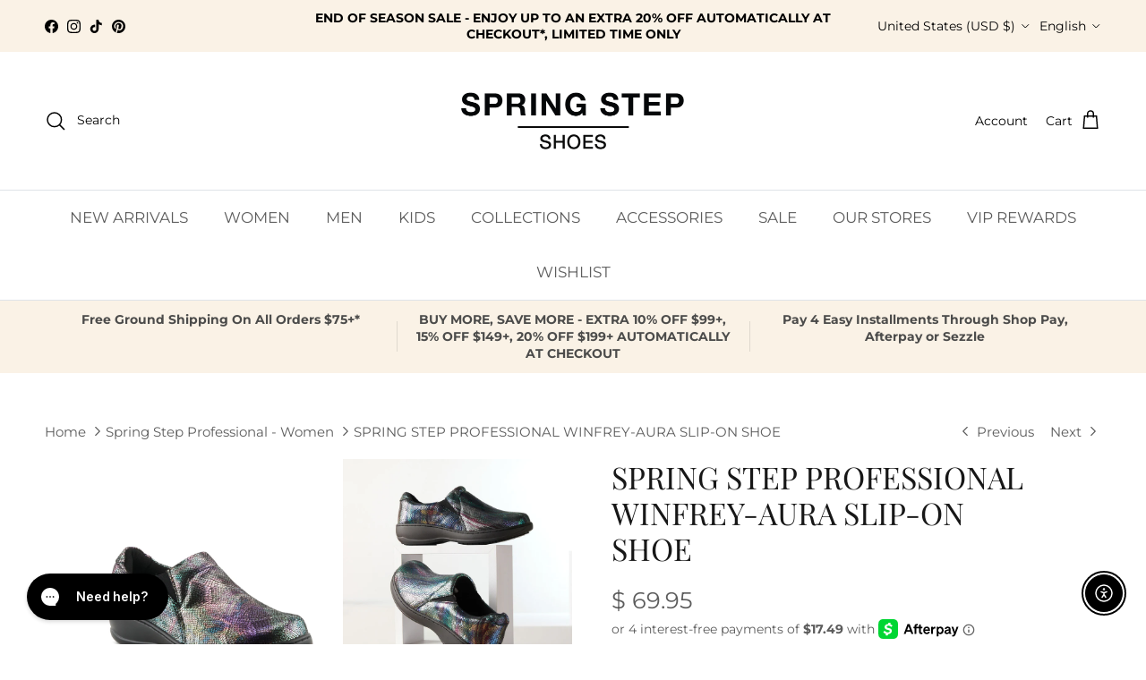

--- FILE ---
content_type: text/css
request_url: https://www.springstepshoes.com/cdn/shop/t/113/assets/feature-rating.css?v=66126442452179896541764615877
body_size: -586
content:
.segment-bar{display:flex;margin-left:-6px}.segment-bar__segment{flex:1 0 0;margin-left:6px;height:3px;background:rgb(var(--heading-color)/.1)}.segment-bar__segment--filled{background:rgb(var(--heading-color))}.feature-rating__labels{display:flex;margin-top:8px;font-size:var(--smaller-text-size-1);line-height:1.4}.feature-rating__label-left{flex:1 0 0;text-align:start;margin-inline-end:16px}.feature-rating__label-middle{flex:1 0 0;text-align:center}.feature-rating__label-right{flex:1 0 0;text-align:end;margin-inline-start:10px}
/*# sourceMappingURL=/cdn/shop/t/113/assets/feature-rating.css.map?v=66126442452179896541764615877 */


--- FILE ---
content_type: text/javascript; charset=utf-8
request_url: https://www.springstepshoes.com/collections/spring-step-professional-women/products/winfrey-aura-slip-onshoe.js
body_size: 2495
content:
{"id":6597359894588,"title":"SPRING STEP PROFESSIONAL WINFREY-AURA SLIP-ON SHOE","handle":"winfrey-aura-slip-onshoe","description":"\u003cp\u003eSpring Step Professional Style: Winfrey-Aura\u003c\/p\u003e\n\n\n\u003cp\u003ePrinted leather slip-on loafer with side elastic gore details, and comfort padded collar.\u003c\/p\u003e\n\n\n\u003cp\u003eHeel Height (approximately): 1 1\/2\"\u003c\/p\u003e\n\n\n\u003cp\u003eFeatures:\u003c\/p\u003e\n\n\u003cp\u003e-Round toe, colorful printed leather, side elastic gores and comfort padded collar.\u003c\/p\u003e\n\n\u003cp\u003e-Soft textile lining.\u003c\/p\u003e\n\n\u003cp\u003e-Triple Density, Antifungal, Antibacterial, Removable Insole.\u003c\/p\u003e \n\n\u003cp\u003e-Polyurethane\/TPR, skid-resistant, oil-resistant, shock absorbent outsole.\u003c\/p\u003e \n\n\u003cp\u003e-Imported.\u003c\/p\u003e\n\n\n\n\n\u003cp\u003eDisclaimer: Due to the nature of the upper material, variations in the print may occur.\u003c\/p\u003e","published_at":"2021-06-28T15:45:30-04:00","created_at":"2021-06-28T15:45:39-04:00","vendor":"SPRING STEP PROFESSIONAL","type":"Slip-On Shoe","tags":["activity_casual","activity_service \u0026 duty uniform","activity_work","Casual","closure_elastic goring","color-blue","color-blue-multi","color-rainbow-multi-color","features_antibacterial insole","features_antifungal insole","features_comfort","features_elastic","features_flexible sole","features_oil-resistant","features_padded insole","features_removable insole","features_removable-insoles","features_slip-skid-resistant","flash30","gender_ladies","heelH_low-heel","Ladies","Leather","pre-blackfriday-saleonsale","prebf","preblackfriday","shoes","size-eu-36-us-5-5-6","size-eu-37-us-6-5-7","size-eu-38-us-7-5-8","size-eu-39-us-8-5","size-eu-40-us-9","size-eu-41-us-9-5-10","size-eu-42-us-10-5-11","size-us-10","size-us-11","size-us-5-5","size-us-6","size-us-6-5","size-us-7","size-us-7-5","size-us-8","size-us-8-5","size-us-9","size-us-9-5","Slip-On Shoe","spring-step-professional","spring-step-professional-women","subtype_loafer","subtype_slip-on","toe_closed toe","toe_round toe","type_shoes","width-medium","Work"],"price":6995,"price_min":6995,"price_max":6995,"available":true,"price_varies":false,"compare_at_price":100,"compare_at_price_min":100,"compare_at_price_max":100,"compare_at_price_varies":false,"variants":[{"id":39406075445308,"title":"BLUE MULTI \/ US 5.5 \/ Medium","option1":"BLUE MULTI","option2":"US 5.5","option3":"Medium","sku":"889796928985","requires_shipping":true,"taxable":true,"featured_image":{"id":45045007777852,"product_id":6597359894588,"position":1,"created_at":"2025-10-01T10:25:06-04:00","updated_at":"2025-10-01T10:26:21-04:00","alt":"BLUE MULTI","width":2400,"height":2400,"src":"https:\/\/cdn.shopify.com\/s\/files\/1\/1100\/0520\/files\/WINFREY-AURA-BLUM-M-01_c42dde5d-7e9d-4375-b74f-5d64ee19b215.jpg?v=1759328781","variant_ids":[39406075445308,39406075478076,39406075510844,39406075543612,39406075576380,39406075609148,39406075641916,39406075674684,39406075707452,39406075740220,39406075772988]},"available":true,"name":"SPRING STEP PROFESSIONAL WINFREY-AURA SLIP-ON SHOE - BLUE MULTI \/ US 5.5 \/ Medium","public_title":"BLUE MULTI \/ US 5.5 \/ Medium","options":["BLUE MULTI","US 5.5","Medium"],"price":6995,"weight":1397,"compare_at_price":100,"inventory_quantity":2,"inventory_management":"shopify","inventory_policy":"deny","barcode":"889796928985","featured_media":{"alt":"BLUE MULTI","id":35013697044540,"position":1,"preview_image":{"aspect_ratio":1.0,"height":2400,"width":2400,"src":"https:\/\/cdn.shopify.com\/s\/files\/1\/1100\/0520\/files\/WINFREY-AURA-BLUM-M-01_c42dde5d-7e9d-4375-b74f-5d64ee19b215.jpg?v=1759328781"}},"quantity_rule":{"min":1,"max":null,"increment":1},"quantity_price_breaks":[],"requires_selling_plan":false,"selling_plan_allocations":[]},{"id":39406075478076,"title":"BLUE MULTI \/ US 6 \/ Medium","option1":"BLUE MULTI","option2":"US 6","option3":"Medium","sku":"889796928992","requires_shipping":true,"taxable":true,"featured_image":{"id":45045007777852,"product_id":6597359894588,"position":1,"created_at":"2025-10-01T10:25:06-04:00","updated_at":"2025-10-01T10:26:21-04:00","alt":"BLUE MULTI","width":2400,"height":2400,"src":"https:\/\/cdn.shopify.com\/s\/files\/1\/1100\/0520\/files\/WINFREY-AURA-BLUM-M-01_c42dde5d-7e9d-4375-b74f-5d64ee19b215.jpg?v=1759328781","variant_ids":[39406075445308,39406075478076,39406075510844,39406075543612,39406075576380,39406075609148,39406075641916,39406075674684,39406075707452,39406075740220,39406075772988]},"available":true,"name":"SPRING STEP PROFESSIONAL WINFREY-AURA SLIP-ON SHOE - BLUE MULTI \/ US 6 \/ Medium","public_title":"BLUE MULTI \/ US 6 \/ Medium","options":["BLUE MULTI","US 6","Medium"],"price":6995,"weight":1397,"compare_at_price":100,"inventory_quantity":3,"inventory_management":"shopify","inventory_policy":"deny","barcode":"889796928992","featured_media":{"alt":"BLUE MULTI","id":35013697044540,"position":1,"preview_image":{"aspect_ratio":1.0,"height":2400,"width":2400,"src":"https:\/\/cdn.shopify.com\/s\/files\/1\/1100\/0520\/files\/WINFREY-AURA-BLUM-M-01_c42dde5d-7e9d-4375-b74f-5d64ee19b215.jpg?v=1759328781"}},"quantity_rule":{"min":1,"max":null,"increment":1},"quantity_price_breaks":[],"requires_selling_plan":false,"selling_plan_allocations":[]},{"id":39406075510844,"title":"BLUE MULTI \/ US 6.5 \/ Medium","option1":"BLUE MULTI","option2":"US 6.5","option3":"Medium","sku":"889796929005","requires_shipping":true,"taxable":true,"featured_image":{"id":45045007777852,"product_id":6597359894588,"position":1,"created_at":"2025-10-01T10:25:06-04:00","updated_at":"2025-10-01T10:26:21-04:00","alt":"BLUE MULTI","width":2400,"height":2400,"src":"https:\/\/cdn.shopify.com\/s\/files\/1\/1100\/0520\/files\/WINFREY-AURA-BLUM-M-01_c42dde5d-7e9d-4375-b74f-5d64ee19b215.jpg?v=1759328781","variant_ids":[39406075445308,39406075478076,39406075510844,39406075543612,39406075576380,39406075609148,39406075641916,39406075674684,39406075707452,39406075740220,39406075772988]},"available":true,"name":"SPRING STEP PROFESSIONAL WINFREY-AURA SLIP-ON SHOE - BLUE MULTI \/ US 6.5 \/ Medium","public_title":"BLUE MULTI \/ US 6.5 \/ Medium","options":["BLUE MULTI","US 6.5","Medium"],"price":6995,"weight":1397,"compare_at_price":100,"inventory_quantity":4,"inventory_management":"shopify","inventory_policy":"deny","barcode":"889796929005","featured_media":{"alt":"BLUE MULTI","id":35013697044540,"position":1,"preview_image":{"aspect_ratio":1.0,"height":2400,"width":2400,"src":"https:\/\/cdn.shopify.com\/s\/files\/1\/1100\/0520\/files\/WINFREY-AURA-BLUM-M-01_c42dde5d-7e9d-4375-b74f-5d64ee19b215.jpg?v=1759328781"}},"quantity_rule":{"min":1,"max":null,"increment":1},"quantity_price_breaks":[],"requires_selling_plan":false,"selling_plan_allocations":[]},{"id":39406075543612,"title":"BLUE MULTI \/ US 7 \/ Medium","option1":"BLUE MULTI","option2":"US 7","option3":"Medium","sku":"889796929012","requires_shipping":true,"taxable":true,"featured_image":{"id":45045007777852,"product_id":6597359894588,"position":1,"created_at":"2025-10-01T10:25:06-04:00","updated_at":"2025-10-01T10:26:21-04:00","alt":"BLUE MULTI","width":2400,"height":2400,"src":"https:\/\/cdn.shopify.com\/s\/files\/1\/1100\/0520\/files\/WINFREY-AURA-BLUM-M-01_c42dde5d-7e9d-4375-b74f-5d64ee19b215.jpg?v=1759328781","variant_ids":[39406075445308,39406075478076,39406075510844,39406075543612,39406075576380,39406075609148,39406075641916,39406075674684,39406075707452,39406075740220,39406075772988]},"available":true,"name":"SPRING STEP PROFESSIONAL WINFREY-AURA SLIP-ON SHOE - BLUE MULTI \/ US 7 \/ Medium","public_title":"BLUE MULTI \/ US 7 \/ Medium","options":["BLUE MULTI","US 7","Medium"],"price":6995,"weight":1397,"compare_at_price":100,"inventory_quantity":21,"inventory_management":"shopify","inventory_policy":"deny","barcode":"889796929012","featured_media":{"alt":"BLUE MULTI","id":35013697044540,"position":1,"preview_image":{"aspect_ratio":1.0,"height":2400,"width":2400,"src":"https:\/\/cdn.shopify.com\/s\/files\/1\/1100\/0520\/files\/WINFREY-AURA-BLUM-M-01_c42dde5d-7e9d-4375-b74f-5d64ee19b215.jpg?v=1759328781"}},"quantity_rule":{"min":1,"max":null,"increment":1},"quantity_price_breaks":[],"requires_selling_plan":false,"selling_plan_allocations":[]},{"id":39406075576380,"title":"BLUE MULTI \/ US 7.5 \/ Medium","option1":"BLUE MULTI","option2":"US 7.5","option3":"Medium","sku":"889796929029","requires_shipping":true,"taxable":true,"featured_image":{"id":45045007777852,"product_id":6597359894588,"position":1,"created_at":"2025-10-01T10:25:06-04:00","updated_at":"2025-10-01T10:26:21-04:00","alt":"BLUE MULTI","width":2400,"height":2400,"src":"https:\/\/cdn.shopify.com\/s\/files\/1\/1100\/0520\/files\/WINFREY-AURA-BLUM-M-01_c42dde5d-7e9d-4375-b74f-5d64ee19b215.jpg?v=1759328781","variant_ids":[39406075445308,39406075478076,39406075510844,39406075543612,39406075576380,39406075609148,39406075641916,39406075674684,39406075707452,39406075740220,39406075772988]},"available":true,"name":"SPRING STEP PROFESSIONAL WINFREY-AURA SLIP-ON SHOE - BLUE MULTI \/ US 7.5 \/ Medium","public_title":"BLUE MULTI \/ US 7.5 \/ Medium","options":["BLUE MULTI","US 7.5","Medium"],"price":6995,"weight":1397,"compare_at_price":100,"inventory_quantity":4,"inventory_management":"shopify","inventory_policy":"deny","barcode":"889796929029","featured_media":{"alt":"BLUE MULTI","id":35013697044540,"position":1,"preview_image":{"aspect_ratio":1.0,"height":2400,"width":2400,"src":"https:\/\/cdn.shopify.com\/s\/files\/1\/1100\/0520\/files\/WINFREY-AURA-BLUM-M-01_c42dde5d-7e9d-4375-b74f-5d64ee19b215.jpg?v=1759328781"}},"quantity_rule":{"min":1,"max":null,"increment":1},"quantity_price_breaks":[],"requires_selling_plan":false,"selling_plan_allocations":[]},{"id":39406075609148,"title":"BLUE MULTI \/ US 8 \/ Medium","option1":"BLUE MULTI","option2":"US 8","option3":"Medium","sku":"889796929036","requires_shipping":true,"taxable":true,"featured_image":{"id":45045007777852,"product_id":6597359894588,"position":1,"created_at":"2025-10-01T10:25:06-04:00","updated_at":"2025-10-01T10:26:21-04:00","alt":"BLUE MULTI","width":2400,"height":2400,"src":"https:\/\/cdn.shopify.com\/s\/files\/1\/1100\/0520\/files\/WINFREY-AURA-BLUM-M-01_c42dde5d-7e9d-4375-b74f-5d64ee19b215.jpg?v=1759328781","variant_ids":[39406075445308,39406075478076,39406075510844,39406075543612,39406075576380,39406075609148,39406075641916,39406075674684,39406075707452,39406075740220,39406075772988]},"available":true,"name":"SPRING STEP PROFESSIONAL WINFREY-AURA SLIP-ON SHOE - BLUE MULTI \/ US 8 \/ Medium","public_title":"BLUE MULTI \/ US 8 \/ Medium","options":["BLUE MULTI","US 8","Medium"],"price":6995,"weight":1397,"compare_at_price":100,"inventory_quantity":8,"inventory_management":"shopify","inventory_policy":"deny","barcode":"889796929036","featured_media":{"alt":"BLUE MULTI","id":35013697044540,"position":1,"preview_image":{"aspect_ratio":1.0,"height":2400,"width":2400,"src":"https:\/\/cdn.shopify.com\/s\/files\/1\/1100\/0520\/files\/WINFREY-AURA-BLUM-M-01_c42dde5d-7e9d-4375-b74f-5d64ee19b215.jpg?v=1759328781"}},"quantity_rule":{"min":1,"max":null,"increment":1},"quantity_price_breaks":[],"requires_selling_plan":false,"selling_plan_allocations":[]},{"id":39406075641916,"title":"BLUE MULTI \/ US 8.5 \/ Medium","option1":"BLUE MULTI","option2":"US 8.5","option3":"Medium","sku":"889796929043","requires_shipping":true,"taxable":true,"featured_image":{"id":45045007777852,"product_id":6597359894588,"position":1,"created_at":"2025-10-01T10:25:06-04:00","updated_at":"2025-10-01T10:26:21-04:00","alt":"BLUE MULTI","width":2400,"height":2400,"src":"https:\/\/cdn.shopify.com\/s\/files\/1\/1100\/0520\/files\/WINFREY-AURA-BLUM-M-01_c42dde5d-7e9d-4375-b74f-5d64ee19b215.jpg?v=1759328781","variant_ids":[39406075445308,39406075478076,39406075510844,39406075543612,39406075576380,39406075609148,39406075641916,39406075674684,39406075707452,39406075740220,39406075772988]},"available":true,"name":"SPRING STEP PROFESSIONAL WINFREY-AURA SLIP-ON SHOE - BLUE MULTI \/ US 8.5 \/ Medium","public_title":"BLUE MULTI \/ US 8.5 \/ Medium","options":["BLUE MULTI","US 8.5","Medium"],"price":6995,"weight":1397,"compare_at_price":100,"inventory_quantity":18,"inventory_management":"shopify","inventory_policy":"deny","barcode":"889796929043","featured_media":{"alt":"BLUE MULTI","id":35013697044540,"position":1,"preview_image":{"aspect_ratio":1.0,"height":2400,"width":2400,"src":"https:\/\/cdn.shopify.com\/s\/files\/1\/1100\/0520\/files\/WINFREY-AURA-BLUM-M-01_c42dde5d-7e9d-4375-b74f-5d64ee19b215.jpg?v=1759328781"}},"quantity_rule":{"min":1,"max":null,"increment":1},"quantity_price_breaks":[],"requires_selling_plan":false,"selling_plan_allocations":[]},{"id":39406075674684,"title":"BLUE MULTI \/ US 9 \/ Medium","option1":"BLUE MULTI","option2":"US 9","option3":"Medium","sku":"889796929050","requires_shipping":true,"taxable":true,"featured_image":{"id":45045007777852,"product_id":6597359894588,"position":1,"created_at":"2025-10-01T10:25:06-04:00","updated_at":"2025-10-01T10:26:21-04:00","alt":"BLUE MULTI","width":2400,"height":2400,"src":"https:\/\/cdn.shopify.com\/s\/files\/1\/1100\/0520\/files\/WINFREY-AURA-BLUM-M-01_c42dde5d-7e9d-4375-b74f-5d64ee19b215.jpg?v=1759328781","variant_ids":[39406075445308,39406075478076,39406075510844,39406075543612,39406075576380,39406075609148,39406075641916,39406075674684,39406075707452,39406075740220,39406075772988]},"available":true,"name":"SPRING STEP PROFESSIONAL WINFREY-AURA SLIP-ON SHOE - BLUE MULTI \/ US 9 \/ Medium","public_title":"BLUE MULTI \/ US 9 \/ Medium","options":["BLUE MULTI","US 9","Medium"],"price":6995,"weight":1397,"compare_at_price":100,"inventory_quantity":4,"inventory_management":"shopify","inventory_policy":"deny","barcode":"889796929050","featured_media":{"alt":"BLUE MULTI","id":35013697044540,"position":1,"preview_image":{"aspect_ratio":1.0,"height":2400,"width":2400,"src":"https:\/\/cdn.shopify.com\/s\/files\/1\/1100\/0520\/files\/WINFREY-AURA-BLUM-M-01_c42dde5d-7e9d-4375-b74f-5d64ee19b215.jpg?v=1759328781"}},"quantity_rule":{"min":1,"max":null,"increment":1},"quantity_price_breaks":[],"requires_selling_plan":false,"selling_plan_allocations":[]},{"id":39406075707452,"title":"BLUE MULTI \/ US 9.5 \/ Medium","option1":"BLUE MULTI","option2":"US 9.5","option3":"Medium","sku":"889796929067","requires_shipping":true,"taxable":true,"featured_image":{"id":45045007777852,"product_id":6597359894588,"position":1,"created_at":"2025-10-01T10:25:06-04:00","updated_at":"2025-10-01T10:26:21-04:00","alt":"BLUE MULTI","width":2400,"height":2400,"src":"https:\/\/cdn.shopify.com\/s\/files\/1\/1100\/0520\/files\/WINFREY-AURA-BLUM-M-01_c42dde5d-7e9d-4375-b74f-5d64ee19b215.jpg?v=1759328781","variant_ids":[39406075445308,39406075478076,39406075510844,39406075543612,39406075576380,39406075609148,39406075641916,39406075674684,39406075707452,39406075740220,39406075772988]},"available":true,"name":"SPRING STEP PROFESSIONAL WINFREY-AURA SLIP-ON SHOE - BLUE MULTI \/ US 9.5 \/ Medium","public_title":"BLUE MULTI \/ US 9.5 \/ Medium","options":["BLUE MULTI","US 9.5","Medium"],"price":6995,"weight":1397,"compare_at_price":100,"inventory_quantity":5,"inventory_management":"shopify","inventory_policy":"deny","barcode":"889796929067","featured_media":{"alt":"BLUE MULTI","id":35013697044540,"position":1,"preview_image":{"aspect_ratio":1.0,"height":2400,"width":2400,"src":"https:\/\/cdn.shopify.com\/s\/files\/1\/1100\/0520\/files\/WINFREY-AURA-BLUM-M-01_c42dde5d-7e9d-4375-b74f-5d64ee19b215.jpg?v=1759328781"}},"quantity_rule":{"min":1,"max":null,"increment":1},"quantity_price_breaks":[],"requires_selling_plan":false,"selling_plan_allocations":[]},{"id":39406075740220,"title":"BLUE MULTI \/ US 10 \/ Medium","option1":"BLUE MULTI","option2":"US 10","option3":"Medium","sku":"889796929074","requires_shipping":true,"taxable":true,"featured_image":{"id":45045007777852,"product_id":6597359894588,"position":1,"created_at":"2025-10-01T10:25:06-04:00","updated_at":"2025-10-01T10:26:21-04:00","alt":"BLUE MULTI","width":2400,"height":2400,"src":"https:\/\/cdn.shopify.com\/s\/files\/1\/1100\/0520\/files\/WINFREY-AURA-BLUM-M-01_c42dde5d-7e9d-4375-b74f-5d64ee19b215.jpg?v=1759328781","variant_ids":[39406075445308,39406075478076,39406075510844,39406075543612,39406075576380,39406075609148,39406075641916,39406075674684,39406075707452,39406075740220,39406075772988]},"available":true,"name":"SPRING STEP PROFESSIONAL WINFREY-AURA SLIP-ON SHOE - BLUE MULTI \/ US 10 \/ Medium","public_title":"BLUE MULTI \/ US 10 \/ Medium","options":["BLUE MULTI","US 10","Medium"],"price":6995,"weight":1397,"compare_at_price":100,"inventory_quantity":15,"inventory_management":"shopify","inventory_policy":"deny","barcode":"889796929074","featured_media":{"alt":"BLUE MULTI","id":35013697044540,"position":1,"preview_image":{"aspect_ratio":1.0,"height":2400,"width":2400,"src":"https:\/\/cdn.shopify.com\/s\/files\/1\/1100\/0520\/files\/WINFREY-AURA-BLUM-M-01_c42dde5d-7e9d-4375-b74f-5d64ee19b215.jpg?v=1759328781"}},"quantity_rule":{"min":1,"max":null,"increment":1},"quantity_price_breaks":[],"requires_selling_plan":false,"selling_plan_allocations":[]},{"id":39406075772988,"title":"BLUE MULTI \/ US 11 \/ Medium","option1":"BLUE MULTI","option2":"US 11","option3":"Medium","sku":"889796929081","requires_shipping":true,"taxable":true,"featured_image":{"id":45045007777852,"product_id":6597359894588,"position":1,"created_at":"2025-10-01T10:25:06-04:00","updated_at":"2025-10-01T10:26:21-04:00","alt":"BLUE MULTI","width":2400,"height":2400,"src":"https:\/\/cdn.shopify.com\/s\/files\/1\/1100\/0520\/files\/WINFREY-AURA-BLUM-M-01_c42dde5d-7e9d-4375-b74f-5d64ee19b215.jpg?v=1759328781","variant_ids":[39406075445308,39406075478076,39406075510844,39406075543612,39406075576380,39406075609148,39406075641916,39406075674684,39406075707452,39406075740220,39406075772988]},"available":true,"name":"SPRING STEP PROFESSIONAL WINFREY-AURA SLIP-ON SHOE - BLUE MULTI \/ US 11 \/ Medium","public_title":"BLUE MULTI \/ US 11 \/ Medium","options":["BLUE MULTI","US 11","Medium"],"price":6995,"weight":1397,"compare_at_price":100,"inventory_quantity":3,"inventory_management":"shopify","inventory_policy":"deny","barcode":"889796929081","featured_media":{"alt":"BLUE MULTI","id":35013697044540,"position":1,"preview_image":{"aspect_ratio":1.0,"height":2400,"width":2400,"src":"https:\/\/cdn.shopify.com\/s\/files\/1\/1100\/0520\/files\/WINFREY-AURA-BLUM-M-01_c42dde5d-7e9d-4375-b74f-5d64ee19b215.jpg?v=1759328781"}},"quantity_rule":{"min":1,"max":null,"increment":1},"quantity_price_breaks":[],"requires_selling_plan":false,"selling_plan_allocations":[]}],"images":["\/\/cdn.shopify.com\/s\/files\/1\/1100\/0520\/files\/WINFREY-AURA-BLUM-M-01_c42dde5d-7e9d-4375-b74f-5d64ee19b215.jpg?v=1759328781","\/\/cdn.shopify.com\/s\/files\/1\/1100\/0520\/products\/WINFREY-AURA-BLUM-012.jpg?v=1759328781","\/\/cdn.shopify.com\/s\/files\/1\/1100\/0520\/files\/WINFREY-AURA-BLUM-M-02_089636fa-60df-4bc7-a2e7-1ddd4090cea1.jpg?v=1759328781","\/\/cdn.shopify.com\/s\/files\/1\/1100\/0520\/files\/WINFREY-AURA-BLUM-M-03_6dc3f2cf-be29-427b-a873-c718f1a5139c.jpg?v=1759328709","\/\/cdn.shopify.com\/s\/files\/1\/1100\/0520\/files\/WINFREY-AURA-BLUM-M-04_cff3da0b-e7df-4461-96bb-b68e84e0b6bc.jpg?v=1759328709","\/\/cdn.shopify.com\/s\/files\/1\/1100\/0520\/files\/WINFREY-AURA-BLUM-M-05_5c823b96-51d5-4b72-8d0c-8af6508ca262.jpg?v=1759328708","\/\/cdn.shopify.com\/s\/files\/1\/1100\/0520\/files\/WINFREY-AURA-BLUM-M-06_22583fba-5087-4ad6-9174-17cff0fea630.jpg?v=1759328709","\/\/cdn.shopify.com\/s\/files\/1\/1100\/0520\/files\/WINFREY-AURA-BLUM-M-07_f747574f-9697-4c32-b936-c6257b3c5223.jpg?v=1759328709","\/\/cdn.shopify.com\/s\/files\/1\/1100\/0520\/files\/WINFREY-AURA-BLUM-M-08_340719b0-352d-4c29-ad3e-6443a09de0d9.jpg?v=1759328709"],"featured_image":"\/\/cdn.shopify.com\/s\/files\/1\/1100\/0520\/files\/WINFREY-AURA-BLUM-M-01_c42dde5d-7e9d-4375-b74f-5d64ee19b215.jpg?v=1759328781","options":[{"name":"Color","position":1,"values":["BLUE MULTI"]},{"name":"Size","position":2,"values":["US 5.5","US 6","US 6.5","US 7","US 7.5","US 8","US 8.5","US 9","US 9.5","US 10","US 11"]},{"name":"Width","position":3,"values":["Medium"]}],"url":"\/products\/winfrey-aura-slip-onshoe","media":[{"alt":"BLUE MULTI","id":35013697044540,"position":1,"preview_image":{"aspect_ratio":1.0,"height":2400,"width":2400,"src":"https:\/\/cdn.shopify.com\/s\/files\/1\/1100\/0520\/files\/WINFREY-AURA-BLUM-M-01_c42dde5d-7e9d-4375-b74f-5d64ee19b215.jpg?v=1759328781"},"aspect_ratio":1.0,"height":2400,"media_type":"image","src":"https:\/\/cdn.shopify.com\/s\/files\/1\/1100\/0520\/files\/WINFREY-AURA-BLUM-M-01_c42dde5d-7e9d-4375-b74f-5d64ee19b215.jpg?v=1759328781","width":2400},{"alt":null,"id":24348508487740,"position":2,"preview_image":{"aspect_ratio":1.0,"height":1080,"width":1080,"src":"https:\/\/cdn.shopify.com\/s\/files\/1\/1100\/0520\/products\/WINFREY-AURA-BLUM-012.jpg?v=1759328781"},"aspect_ratio":1.0,"height":1080,"media_type":"image","src":"https:\/\/cdn.shopify.com\/s\/files\/1\/1100\/0520\/products\/WINFREY-AURA-BLUM-012.jpg?v=1759328781","width":1080},{"alt":"BLUE MULTI","id":35013697077308,"position":3,"preview_image":{"aspect_ratio":1.0,"height":2400,"width":2400,"src":"https:\/\/cdn.shopify.com\/s\/files\/1\/1100\/0520\/files\/WINFREY-AURA-BLUM-M-02_089636fa-60df-4bc7-a2e7-1ddd4090cea1.jpg?v=1759328781"},"aspect_ratio":1.0,"height":2400,"media_type":"image","src":"https:\/\/cdn.shopify.com\/s\/files\/1\/1100\/0520\/files\/WINFREY-AURA-BLUM-M-02_089636fa-60df-4bc7-a2e7-1ddd4090cea1.jpg?v=1759328781","width":2400},{"alt":null,"id":24401647697980,"position":4,"preview_image":{"aspect_ratio":1.0,"height":1080,"width":1080,"src":"https:\/\/cdn.shopify.com\/s\/files\/1\/1100\/0520\/products\/50f4445f7aea4d17a3712f5e21eeba26.thumbnail.0000000000.jpg?v=1669762655"},"aspect_ratio":1.0,"duration":18110,"media_type":"video","sources":[{"format":"mp4","height":480,"mime_type":"video\/mp4","url":"https:\/\/cdn.shopify.com\/videos\/c\/vp\/50f4445f7aea4d17a3712f5e21eeba26\/50f4445f7aea4d17a3712f5e21eeba26.SD-480p-1.5Mbps-10887702.mp4","width":480},{"format":"mp4","height":1080,"mime_type":"video\/mp4","url":"https:\/\/cdn.shopify.com\/videos\/c\/vp\/50f4445f7aea4d17a3712f5e21eeba26\/50f4445f7aea4d17a3712f5e21eeba26.HD-1080p-7.2Mbps-10887702.mp4","width":1080},{"format":"mp4","height":720,"mime_type":"video\/mp4","url":"https:\/\/cdn.shopify.com\/videos\/c\/vp\/50f4445f7aea4d17a3712f5e21eeba26\/50f4445f7aea4d17a3712f5e21eeba26.HD-720p-4.5Mbps-10887702.mp4","width":720},{"format":"m3u8","height":1080,"mime_type":"application\/x-mpegURL","url":"https:\/\/cdn.shopify.com\/videos\/c\/vp\/50f4445f7aea4d17a3712f5e21eeba26\/50f4445f7aea4d17a3712f5e21eeba26.m3u8","width":1080}]},{"alt":null,"id":24903696810044,"position":5,"preview_image":{"aspect_ratio":0.75,"height":1080,"width":810,"src":"https:\/\/cdn.shopify.com\/s\/files\/1\/1100\/0520\/products\/bdd9deb79120456da0285e20528663d4.thumbnail.0000000000.jpg?v=1680799956"},"aspect_ratio":0.75,"duration":14900,"media_type":"video","sources":[{"format":"mp4","height":480,"mime_type":"video\/mp4","url":"https:\/\/cdn.shopify.com\/videos\/c\/vp\/bdd9deb79120456da0285e20528663d4\/bdd9deb79120456da0285e20528663d4.SD-480p-1.2Mbps-13649339.mp4","width":360},{"format":"mp4","height":1080,"mime_type":"video\/mp4","url":"https:\/\/cdn.shopify.com\/videos\/c\/vp\/bdd9deb79120456da0285e20528663d4\/bdd9deb79120456da0285e20528663d4.HD-1080p-4.8Mbps-13649339.mp4","width":810},{"format":"mp4","height":720,"mime_type":"video\/mp4","url":"https:\/\/cdn.shopify.com\/videos\/c\/vp\/bdd9deb79120456da0285e20528663d4\/bdd9deb79120456da0285e20528663d4.HD-720p-3.0Mbps-13649339.mp4","width":540},{"format":"m3u8","height":1080,"mime_type":"application\/x-mpegURL","url":"https:\/\/cdn.shopify.com\/videos\/c\/vp\/bdd9deb79120456da0285e20528663d4\/bdd9deb79120456da0285e20528663d4.m3u8","width":810}]},{"alt":"BLUE MULTI","id":35013697110076,"position":6,"preview_image":{"aspect_ratio":1.0,"height":2400,"width":2400,"src":"https:\/\/cdn.shopify.com\/s\/files\/1\/1100\/0520\/files\/WINFREY-AURA-BLUM-M-03_6dc3f2cf-be29-427b-a873-c718f1a5139c.jpg?v=1759328709"},"aspect_ratio":1.0,"height":2400,"media_type":"image","src":"https:\/\/cdn.shopify.com\/s\/files\/1\/1100\/0520\/files\/WINFREY-AURA-BLUM-M-03_6dc3f2cf-be29-427b-a873-c718f1a5139c.jpg?v=1759328709","width":2400},{"alt":"BLUE MULTI","id":35013697142844,"position":7,"preview_image":{"aspect_ratio":1.0,"height":2400,"width":2400,"src":"https:\/\/cdn.shopify.com\/s\/files\/1\/1100\/0520\/files\/WINFREY-AURA-BLUM-M-04_cff3da0b-e7df-4461-96bb-b68e84e0b6bc.jpg?v=1759328709"},"aspect_ratio":1.0,"height":2400,"media_type":"image","src":"https:\/\/cdn.shopify.com\/s\/files\/1\/1100\/0520\/files\/WINFREY-AURA-BLUM-M-04_cff3da0b-e7df-4461-96bb-b68e84e0b6bc.jpg?v=1759328709","width":2400},{"alt":"BLUE MULTI","id":35013697175612,"position":8,"preview_image":{"aspect_ratio":1.0,"height":2400,"width":2400,"src":"https:\/\/cdn.shopify.com\/s\/files\/1\/1100\/0520\/files\/WINFREY-AURA-BLUM-M-05_5c823b96-51d5-4b72-8d0c-8af6508ca262.jpg?v=1759328708"},"aspect_ratio":1.0,"height":2400,"media_type":"image","src":"https:\/\/cdn.shopify.com\/s\/files\/1\/1100\/0520\/files\/WINFREY-AURA-BLUM-M-05_5c823b96-51d5-4b72-8d0c-8af6508ca262.jpg?v=1759328708","width":2400},{"alt":"BLUE MULTI","id":35013697208380,"position":9,"preview_image":{"aspect_ratio":1.0,"height":2400,"width":2400,"src":"https:\/\/cdn.shopify.com\/s\/files\/1\/1100\/0520\/files\/WINFREY-AURA-BLUM-M-06_22583fba-5087-4ad6-9174-17cff0fea630.jpg?v=1759328709"},"aspect_ratio":1.0,"height":2400,"media_type":"image","src":"https:\/\/cdn.shopify.com\/s\/files\/1\/1100\/0520\/files\/WINFREY-AURA-BLUM-M-06_22583fba-5087-4ad6-9174-17cff0fea630.jpg?v=1759328709","width":2400},{"alt":"BLUE MULTI","id":35013697241148,"position":10,"preview_image":{"aspect_ratio":1.0,"height":2400,"width":2400,"src":"https:\/\/cdn.shopify.com\/s\/files\/1\/1100\/0520\/files\/WINFREY-AURA-BLUM-M-07_f747574f-9697-4c32-b936-c6257b3c5223.jpg?v=1759328709"},"aspect_ratio":1.0,"height":2400,"media_type":"image","src":"https:\/\/cdn.shopify.com\/s\/files\/1\/1100\/0520\/files\/WINFREY-AURA-BLUM-M-07_f747574f-9697-4c32-b936-c6257b3c5223.jpg?v=1759328709","width":2400},{"alt":"BLUE MULTI","id":35013697273916,"position":11,"preview_image":{"aspect_ratio":1.0,"height":2400,"width":2400,"src":"https:\/\/cdn.shopify.com\/s\/files\/1\/1100\/0520\/files\/WINFREY-AURA-BLUM-M-08_340719b0-352d-4c29-ad3e-6443a09de0d9.jpg?v=1759328709"},"aspect_ratio":1.0,"height":2400,"media_type":"image","src":"https:\/\/cdn.shopify.com\/s\/files\/1\/1100\/0520\/files\/WINFREY-AURA-BLUM-M-08_340719b0-352d-4c29-ad3e-6443a09de0d9.jpg?v=1759328709","width":2400}],"requires_selling_plan":false,"selling_plan_groups":[]}